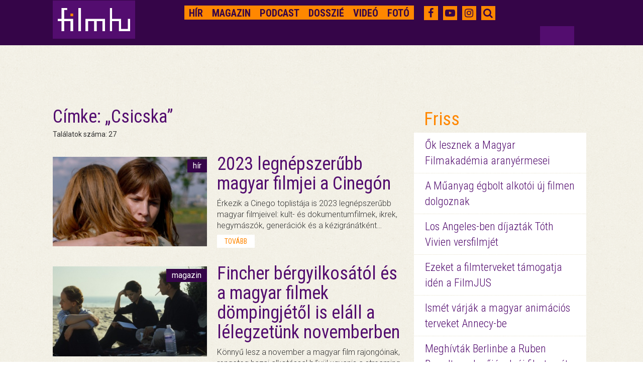

--- FILE ---
content_type: text/html; charset=UTF-8
request_url: https://magyar.film.hu/filmhu/cimke/tag:csicska
body_size: 7535
content:
<!doctype html>
<html>
<head>
	<meta http-equiv="content-type" content="text/html; charset=utf-8" />
	<meta name="robots" content="index, follow" />
	<meta name="viewport" content="width=device-width, initial-scale=1">
	<meta name="og:site_name" content="filmhu - a magyar moziportál" />
	
	<title>filmhu - a magyar moziportál</title>
	<meta name="title" content="filmhu - a magyar moziportál">
	<meta property="og:title" content="filmhu - a magyar moziportál" />

<meta name="description" content="filmhu - a magyar moziportál">
<meta name="keywords" content="Magyar film, Hírek, Kritikák, Filmes Interjúk, Filmbemutatók, Pályázatok, Események, Vetítő, Kapcsolat, KAFF, Mikulás Ferenc, animáció, 100 éves a magyar animáció, interjú, Kecskemét, Világevők, mozi, gasztronómia, Gazdag Gyula, Cirko-gejzír mozi, szivárványcsalád, Zsigmond Vilmos, Ludig Múzeum, kiállítás, videó, kampány, magyar film, magyar filmhét, szpot, antal nimród, dosszié, cannes, 2015, saul fia, nemes jeles lászló, kisfilm, tévéfilm" />
<meta property="og:description" content="filmhu - a magyar moziportál" />
<meta property="og:url" content="https://magyar.film.hu/filmhu/cimke/tag:csicska" />
<meta property="fb:app_id" content="656287857842357" />
	<link href='https://fonts.googleapis.com/css?family=Roboto:300,400,700&subset=latin,latin-ext' rel='stylesheet' type='text/css'>
	<link href='https://fonts.googleapis.com/css?family=Roboto+Condensed:300,400,700&subset=latin,latin-ext' rel='stylesheet' type='text/css'>
	<link rel="icon" type="image/x-icon" href="/img/favicon.ico" sizes="16x16" />
	<link rel="stylesheet" type="text/css" href="/css/style.min.css?1590248797" />    <link rel="stylesheet" type="text/css" href="/css/bootstrap-grid-ms.css?1443610658" />    <!-- Google tag (gtag.js) -->
<script async src="https://www.googletagmanager.com/gtag/js?id=G-2X8K1QK7PZ"></script>
<script>
  window.dataLayer = window.dataLayer || [];
  function gtag(){dataLayer.push(arguments);}
  gtag('js', new Date());

  gtag('config', 'G-2X8K1QK7PZ');
</script></head>
<body>

<div id="top_dummybox" class="hidden-xs hidden-sm hidden-ms"></div>
        <!-- Load Facebook SDK for JavaScript -->
        <div id="fb-root"></div>

<script>
    window.fbAsyncInit = function () {
        FB.init({
            appId: '656287857842357',
            xfbml: true,
            autoLogAppEvents: true,
            version: 'v2.6'
        });
    };

    (function (d, s, id) {
        var js, fjs = d.getElementsByTagName(s)[0];
        if (d.getElementById(id)) {
            return;
        }
        js = d.createElement(s);
        js.id = id;
        js.src = "//connect.facebook.net/hu_HU/sdk.js";
        fjs.parentNode.insertBefore(js, fjs);
    }(document, 'script', 'facebook-jssdk'));

</script>
<div id="header" class="jumbotron">
	<nav role="navigation" class="navbar navbar-fixed-top shrink">
        <div class="container">
            <div class="row headerrow">
                <div class="col-md-8 pad5r">
                    <div class="navbar-header">
                        <button type="button">
                            <i class="fa fa-search"></i>
                        </button>
                        <button type="button" data-target="#navbarCollapse" data-toggle="collapse" class="navbar-toggle">
                            <span class="sr-only">Toggle navigation</span>
                            <span class="icon-bar"></span>
                            <span class="icon-bar"></span>
                            <span class="icon-bar"></span>
                        </button>
                        <div class="header-logo">
							<a href="https://magyar.film.hu/" ><img src="/img/logoheader.png?1435329379" alt="" /> </a>
                        </div>
                    </div>
                    <!-- Collection of nav links and other content for toggling -->
                    <div id="navbarCollapse" class="collapse navbar-collapse">
                        <ul class="nav navbar-nav navbar-right filmhu-navbar">
                        	                        															                        																	<li><a href="https://magyar.film.hu/filmhu/hir" id="hir">
																Hír</a></li>
																											                        																	<li><a href="https://magyar.film.hu/filmhu/magazin" id="magazin">
																Magazin</a></li>
																											                        																	<li><a href="https://magyar.film.hu/filmhu/podcast" id="podcast">
																Podcast</a></li>
																											                        																	<li><a href="https://magyar.film.hu/filmhu/dossziek" id="dossziek">
																Dosszié</a></li>
																											                        																	<li><a href="https://magyar.film.hu/filmhu/video" id="video">
																Videó</a></li>
																											                        																	<li><a href="https://magyar.film.hu/filmhu/foto" id="foto">
																Fotó</a></li>
																																								<li class="visible-xs-block"><a href="https://magyar.film.hu/filmhu/keres">Keresés</a></li>
                        </ul>
                    </div>
                </div>
                <div class="col-md-4 pad20">
                    <ul class="filmhu-navbar header-social">
                        <li><a href="https://www.facebook.com/filmhu" title="Facebook" target="_blank"><i class="fa fa-facebook"></i></a></li>
                        <li><a href="https://www.youtube.com/channel/UC9cyP0P4suSIVkc6Hxu_tOQ" title="Youtube" target="_blank"><i class="fa fa-youtube-play"></i></a></li>
                        <li><a href="https://www.instagram.com/magyarfilmhu/" title="Instagram" target="_blank"><i class="fa fa-instagram"></i></a></li>
                        <li><a id="searchbutton"><i class="fa fa-search"></i></a></li>
                        <li id="keres" style="display: none;">
                        	<form id="search" role="search" action="/filmhu/kereses" method="get">
                        		<input id="searchbox" name="q" type="text" placeholder="Keresés">
                        	</form>
                        </li>
                    </ul>
                </div>
            </div>
        </div>
    </nav>
	<div class="headerfix"></div>
</div>

<div class="container">
	<div class="col-md-8 nopaddingleft cikkmobilfix article">
	<div class="row margin30">
		<div class="col-md-12">
		<h1>Címke:&nbsp;„Csicska</span>”</h1>
				    Találatok száma: 27				</div>
	</div>

						<div class="row margin30">
				<a href="/filmhu/hir/legnepszerubb-magyar-filmek-2023-a-cinegon">
					<div class="col-md-5 col300 nopaddingright">
						<div class="newsimage">
													<img src="https://magyar.film.hu/files/slide/image/54028/med_fagyi.jpeg?1704965119" class="img-responsive">
													<p>hír</p>
						</div>
					</div>
				</a>
				<div class="col-md-7 col300rest margintm5 pad20">
					<div class="newstext">
						<a class="headerlink" href="/filmhu/hir/legnepszerubb-magyar-filmek-2023-a-cinegon">
							<h1>2023 legnépszerűbb magyar filmjei a Cinegón</h1>
						</a>
						<p>Érkezik a Cinego toplistája is 2023 legnépszerűbb magyar filmjeivel: kult- és dokumentumfilmek, ikrek, hegymászók, generációk és a kézigránátként…</p>
						<a href="/filmhu/legnepszerubb-magyar-filmek-2023-a-cinegon" class="more">tovább</a>
					</div>
				</div>
			</div>
					<div class="row margin30">
				<a href="/filmhu/magazin/streaming-ajanlo-november">
					<div class="col-md-5 col300 nopaddingright">
						<div class="newsimage">
													<img src="https://magyar.film.hu/files/slide/image/53410/med_Petzold_TheStateIAmIn_01-1600x900-c-default.jpeg?1699370531" class="img-responsive">
													<p>magazin</p>
						</div>
					</div>
				</a>
				<div class="col-md-7 col300rest margintm5 pad20">
					<div class="newstext">
						<a class="headerlink" href="/filmhu/magazin/streaming-ajanlo-november">
							<h1>Fincher bérgyilkosától és a magyar filmek dömpingjétől is eláll a lélegzetünk novemberben</h1>
						</a>
						<p>Könnyű lesz a november a magyar film rajongóinak, rengeteg hazai alkotással bővül ugyanis a streaming-kínálat. A Filmio-ra érkezik a Drakulics…</p>
						<a href="/filmhu/streaming-ajanlo-november" class="more">tovább</a>
					</div>
				</div>
			</div>
					<div class="row margin30">
				<a href="/filmhu/multimedia/videok/filmhu-tv/latsz-en-latlak-5-till-attila">
					<div class="col-md-5 col300 nopaddingright">
						<div class="newsimage">
													<img src="https://magyar.film.hu/files/slide/image/40675/med_tillatake.jpg?1590752697" class="img-responsive">
													<p>videó</p>
						</div>
					</div>
				</a>
				<div class="col-md-7 col300rest margintm5 pad20">
					<div class="newstext">
						<a class="headerlink" href="/filmhu/multimedia/videok/filmhu-tv/latsz-en-latlak-5-till-attila">
							<h1>Látsz? Én látlak! #5: Till Attila</h1>
						</a>
						<p>A tévé helyett most az online térbe, livestreames formába költöztette Propaganda című műsorát Till Attila, a Csicska és a Tiszta szívvel rendezője.…</p>
						<a href="/filmhu/latsz-en-latlak-5-till-attila" class="more">tovább</a>
					</div>
				</div>
			</div>
					<div class="row margin30">
				<a href="/filmhu/magazin/az-evtized-legjobb-magyar-rovidfilmjei-25-1">
					<div class="col-md-5 col300 nopaddingright">
						<div class="newsimage">
													<img src="https://magyar.film.hu/files/slide/image/39446/med_kisfilmtop.jpg?1577042313" class="img-responsive">
													<p>magazin</p>
						</div>
					</div>
				</a>
				<div class="col-md-7 col300rest margintm5 pad20">
					<div class="newstext">
						<a class="headerlink" href="/filmhu/magazin/az-evtized-legjobb-magyar-rovidfilmjei-25-1">
							<h1>Az évtized legjobb magyar rövidfilmjei: 25-1.</h1>
						</a>
						<p>Ötventől kezdtük el visszaszámolni azokat a kisfilmeket, amelyek az elmúlt tíz évben a leginkább velünk maradtak. Listánk második felében van Diák…</p>
						<a href="/filmhu/az-evtized-legjobb-magyar-rovidfilmjei-25-1" class="more">tovább</a>
					</div>
				</div>
			</div>
					<div class="row margin30">
				<a href="/filmhu/hir/adomanygyujto-filmvetitest-rendeznek-az-emberkereskedelem-aldozatainak">
					<div class="col-md-5 col300 nopaddingright">
						<div class="newsimage">
													<img src="https://magyar.film.hu/files/slide/image/36393/med_womancaptured.jpg?1535734394" class="img-responsive">
													<p>hír</p>
						</div>
					</div>
				</a>
				<div class="col-md-7 col300rest margintm5 pad20">
					<div class="newstext">
						<a class="headerlink" href="/filmhu/hir/adomanygyujto-filmvetitest-rendeznek-az-emberkereskedelem-aldozatainak">
							<h1>Adománygyűjtő filmvetítést rendeznek az emberkereskedelem áldozatainak</h1>
						</a>
						<p>Az ELF Pictures és a Szabad Élet Egyesület adománygyűjtő filmvetítést rendez az emberkereskedelem áldozatainak megsegítésére május 20-án. Az…</p>
						<a href="/filmhu/adomanygyujto-filmvetitest-rendeznek-az-emberkereskedelem-aldozatainak" class="more">tovább</a>
					</div>
				</div>
			</div>
					<div class="row margin30">
				<a href="/filmhu/magazin/tiszta-szivvel-palyazat-az-idozitett-bomba">
					<div class="col-md-5 col300 nopaddingright">
						<div class="newsimage">
													<img src="https://magyar.film.hu/files/slide/image/30990/med_large_4.jpg?1462976968" class="img-responsive">
													<p>magazin</p>
						</div>
					</div>
				</a>
				<div class="col-md-7 col300rest margintm5 pad20">
					<div class="newstext">
						<a class="headerlink" href="/filmhu/magazin/tiszta-szivvel-palyazat-az-idozitett-bomba">
							<h1>Tiszta szívvel pályázat: Az időzített bomba</h1>
						</a>
						<p>Április végén kritikaíró pályázatot hirdettünk, ahol arra kértünk titeket, hogy írjátok meg, hogyan hatott rátok Till Attila Tiszta szívvel című…</p>
						<a href="/filmhu/tiszta-szivvel-palyazat-az-idozitett-bomba" class="more">tovább</a>
					</div>
				</div>
			</div>
					<div class="row margin30">
				<a href="/filmhu/hir/a-csicska-koszovoban-hir-csicska-till-attila">
					<div class="col-md-5 col300 nopaddingright">
						<div class="newsimage">
													<img src="https://magyar.film.hu/files/slide/image/2026/med_csicska_420.jpg?1453728701" class="img-responsive">
													<p>hír</p>
						</div>
					</div>
				</a>
				<div class="col-md-7 col300rest margintm5 pad20">
					<div class="newstext">
						<a class="headerlink" href="/filmhu/hir/a-csicska-koszovoban-hir-csicska-till-attila">
							<h1>A Csicska Koszovóban</h1>
						</a>
						<p>Till Attila Csicska című, 2011-ben készült rövidfilmje is szerepel a koszovói nemzetközi dokumentumfilm-fesztiválon, a DokuFesten, amelyet…</p>
						<a href="/filmhu/a-csicska-koszovoban-hir-csicska-till-attila" class="more">tovább</a>
					</div>
				</div>
			</div>
					<div class="row margin30">
				<a href="/filmhu/hir/budapestre-hozna-az-europai-filmdij-atadasi-unnepseget-a-filmalap-hir-vajna-filmalap">
					<div class="col-md-5 col300 nopaddingright">
						<div class="newsimage">
													<img src="https://magyar.film.hu/files/slide/image/2417/med_filmalap_logo_420.jpg?1453728614" class="img-responsive">
													<p>hír</p>
						</div>
					</div>
				</a>
				<div class="col-md-7 col300rest margintm5 pad20">
					<div class="newstext">
						<a class="headerlink" href="/filmhu/hir/budapestre-hozna-az-europai-filmdij-atadasi-unnepseget-a-filmalap-hir-vajna-filmalap">
							<h1>Budapestre hozná az Európai Filmdíj átadási ünnepségét a Filmalap</h1>
						</a>
						<p>Budapestre hozná az Európai Filmdíj 2014-es átadási ünnepségét a Magyar Nemzeti Filmalap. Mint azt Andrew G. Vajna, a nemzeti filmipar megújításáért…</p>
						<a href="/filmhu/budapestre-hozna-az-europai-filmdij-atadasi-unnepseget-a-filmalap-hir-vajna-filmalap" class="more">tovább</a>
					</div>
				</div>
			</div>
					<div class="row margin30">
				<a href="/filmhu/hir/a-csicska-yorkshire-ben-hir-csicska-till-attila">
					<div class="col-md-5 col300 nopaddingright">
						<div class="newsimage">
													<img src="https://magyar.film.hu/files/slide/image/2467/med_csicska_420.jpg?1453728599" class="img-responsive">
													<p>hír</p>
						</div>
					</div>
				</a>
				<div class="col-md-7 col300rest margintm5 pad20">
					<div class="newstext">
						<a class="headerlink" href="/filmhu/hir/a-csicska-yorkshire-ben-hir-csicska-till-attila">
							<h1>A Csicska Yorkshire-ben</h1>
						</a>
						<p>Till Attila Csicska című rendezése a Leeds-i filmfesztivál Louis Le Prince díjáért kel versenyre - tudatta a Magyar Filmunió. A cannes-i fesztivált…</p>
						<a href="/filmhu/a-csicska-yorkshire-ben-hir-csicska-till-attila" class="more">tovább</a>
					</div>
				</div>
			</div>
					<div class="row margin30">
				<a href="/filmhu/hir/till-attila-filmje-nyerte-a-toruni-filmfesztivalt-hir-csicska-till-attila">
					<div class="col-md-5 col300 nopaddingright">
						<div class="newsimage">
													<img src="https://magyar.film.hu/files/slide/image/2471/med_csicska_420.jpg?1453728599" class="img-responsive">
													<p>hír</p>
						</div>
					</div>
				</a>
				<div class="col-md-7 col300rest margintm5 pad20">
					<div class="newstext">
						<a class="headerlink" href="/filmhu/hir/till-attila-filmje-nyerte-a-toruni-filmfesztivalt-hir-csicska-till-attila">
							<h1>Till Attila filmje nyerte a toruni filmfesztivált</h1>
						</a>
						<p>Till Attila filmje, a Csicska nyerte a 10. Toruni Nemzetközi Filmfesztivál legjobb rövidfilmnek járó díját - közölte a miskolci Jameson Cinefest…</p>
						<a href="/filmhu/till-attila-filmje-nyerte-a-toruni-filmfesztivalt-hir-csicska-till-attila" class="more">tovább</a>
					</div>
				</div>
			</div>
		
	<div class="row">
	<nav>
		<ul class="pagination">
			<li class="prev"><li class="current"><a>1</a></li><li><span class="separator">|</span></li><li><a href="/filmhu/cimke/tag:csicska/page:2">2</a></li><li><span class="separator">|</span></li><li><a href="/filmhu/cimke/tag:csicska/page:3">3</a></li><li class="next"><a href="/filmhu/cimke/tag:csicska/page:2" rel="next"></a></li>		</ul>
	</nav>
</div>

	</div>

	<div class="col-md-4 visible-md-block visible-lg-block pad20">
	<div class="row marginb20 margintm9"><div id="zone3324908" class="goAdverticum"> </div><div class="ad_label">hirdetés</div></div><div class="row marginb20 margintm9">
	<div class="freshbox">
		<p class="fresh">Friss</p>
						<p class="freshnews"><a href="/filmhu/hir/ok-kaptnak-aranyermet-a-filmakademiatol.html">

							Ők lesznek a Magyar Filmakadémia aranyérmesei</a></p>
			
						<p class="freshnews"><a href="/filmhu/hir/a-muanyag-egbolt-alkotoi-uj-filmen-dolgoznak.html">

							A Műanyag égbolt alkotói új filmen dolgoznak</a></p>
			
						<p class="freshnews"><a href="/filmhu/hir/los-angeles-ben-dijaztak-toth-vivien-versfilmjet.html">

							Los Angeles-ben díjazták Tóth Vivien versfilmjét</a></p>
			
						<p class="freshnews"><a href="/filmhu/hir/ezeket-a-filmterveket-tamogatja-iden-a-filmjus.html">

							Ezeket a filmterveket támogatja idén a FilmJUS</a></p>
			
						<p class="freshnews"><a href="/filmhu/hir/ismet-varjak-a-magyar-animacios-terveket-annecy-be.html">

							Ismét várják a magyar animációs terveket Annecy-be</a></p>
			
						<p class="freshnews"><a href="/filmhu/hir/berlinben-is-megismerik-a-ruben-brandt-alkotojanak-uj-filmtervet.html">

							Meghívták Berlinbe a Ruben Brandt rendezőjének új filmtervét</a></p>
			
			</div>
</div>

<div class="row marginb20">
	<div class="festival">
		<p class="festivalheader">
			<a href="/filmhu/dossziek/inkubator-10.html">
			Inkubátor 10			</a>
		</p>
		<p class="dosszie">
					<a href="/filmhu/dossziek/inkubator-10.html">
			<img src="https://magyar.film.hu/files/slide/image/58131/large_Inkubator_web.jpg?1745407551" class="img-responsive"></a>
				November 21-én tartják meg a Nemzeti Filmintézet 10. Inkubátor pitchfórumának döntőjét, ahol tíz pályakezdő filmes fogja prezentálni az első egészestés (és egy rövid animációs) filmtervét. A következő két hétben az összes alkotót bemutatjuk.</p>

												<p class="freshnews dossziefirst"><a href="/filmhu/hir/megvannak-a-10-inkubator-pitch-forum-nyertesei.html">Megvannak a 10. Inkubátor Pitch Fórum nyertesei</a></p>
															<p class="freshnews"><a href="/filmhu/magazin/inkubator-10-budavari-balazs-alvo-emberek.html">Inkubátor 10 – Budavári Balázs: Alvó Emberek</a></p>
															<p class="freshnews"><a href="/filmhu/magazin/inkubator-10-kotsis-gergely-kill-boat.html">Inkubátor 10 – Kotsis Gergely: Kill Boat</a></p>
																																																																															<a href="/filmhu/dossziek/inkubator-10.html" class="more pull-right gomb">a teljes dosszié</a>
	</div>
</div>
<div class="row marginb20 margintm9"><div class="fb-page" data-href="https://www.facebook.com/filmhu" data-tabs="timeline" data-small-header="true" data-adapt-container-width="true" data-hide-cover="false" data-show-facepile="false"><blockquote class="fb-xfbml-parse-ignore" cite="https://www.facebook.com/filmhu"><a href="https://www.facebook.com/filmhu">Filmhu - a magyar moziportál</a></blockquote></div></div><div class="row marginb20">
	<div class="festival">
		<p class="festivalheader">
			<a href="/filmhu/dossziek/sarkanyok-kabul-felett.html">
			Sárkányok Kabul felett			</a>
		</p>
		<p class="dosszie">
					<a href="/filmhu/dossziek/sarkanyok-kabul-felett.html">
			<img src="https://magyar.film.hu/files/slide/image/59617/large_copy-of-0240815-gl8-4496.exact1600w.jpg?1761041067" class="img-responsive"></a>
				November 20-án kerül a mozikba a Sárkányok Kabul felett című magyar háborús akciódráma. Dyga Zsombor valós eseményeken alapuló filmjének főbb szerepeit Jászberényi Gábor, Mészáros Blanka, Borovics Tamás, Hajmási Dávid, Dietz Gusztáv, Trokán Nóra, Ertl Zsombor és Stohl András alakítják.</p>

												<p class="freshnews dossziefirst"><a href="/filmhu/magazin/a-magyar-katonak-az-afgan-kaoszban-is-rendet-vagnak.html">A magyar katonák az afgán káoszban is rendet vágnak</a></p>
															<p class="freshnews"><a href="/filmhu/magazin/dyga-zsombor-szivem-szerint-eletem-vegeig-nemafilmeket-csinalnek.html">Dyga Zsombor: Szívem szerint életem végéig némafilmeket csinálnék</a></p>
															<p class="freshnews"><a href="/filmhu/magazin/meszaros-blanka-a-jatekunkkal-kepesek-vagyunk-gyogyitani-a-kozonseget.html">Mészáros Blanka: A játékunkkal képesek vagyunk gyógyítani a közönséget</a></p>
																																							<a href="/filmhu/dossziek/sarkanyok-kabul-felett.html" class="more pull-right gomb">a teljes dosszié</a>
	</div>
</div>
<div class="row marginb20">
	<div class="festival">
		<p class="festivalheader">
			<a href="/filmhu/dossziek/22-verzio-nemzetkozi-emberi-jogi-dokumentumfilm-fesztival.html">
			22. Verzió Nemzetközi Emberi Jogi Dokumentumfilm Fesztivál			</a>
		</p>
		<p class="dosszie">
					<a href="/filmhu/dossziek/22-verzio-nemzetkozi-emberi-jogi-dokumentumfilm-fesztival.html">
			<img src="https://magyar.film.hu/files/slide/image/59752/large_immortals_1_keyvisual.jpg?1762765915" class="img-responsive"></a>
				A 22. Verzió Filmfesztivál idei szlogenje az "Együtt létezünk". November 11. és 19. között Magyarország egyetlen emberi jogi dokumentumfilm-fesztiválja 11 szekcióban mutatja be újra a világ legaktuálisabb és legerősebb kreatív dokumentumfilmjeit. </p>

												<p class="freshnews dossziefirst"><a href="/filmhu/hir/kozos-letezesunket-dolgozza-fel-a-22-verzio-programja.html">Közös létezésünket dolgozza fel a 22. Verzió programja</a></p>
															<p class="freshnews"><a href="/filmhu/magazin/mikroszkopikus-kozelseg-es-izgalmas-tavlatok-magyar-verseny-a-verzion.html">Mikroszkopikus közelség és izgalmas távlatok – magyar verseny a Verzión </a></p>
															<p class="freshnews"><a href="/filmhu/hir/a-verzioval-egyutt-iden-is-erkezik-a-docpro.html">A Verzióval együtt idén is érkezik a DocPro</a></p>
																							<a href="/filmhu/dossziek/22-verzio-nemzetkozi-emberi-jogi-dokumentumfilm-fesztival.html" class="more pull-right gomb">a teljes dosszié</a>
	</div>
</div>
<div class="row marginb20">
	<div class="festival">
		<p class="festivalheader">
			<a href="/filmhu/dossziek/arva.html">
			Árva			</a>
		</p>
		<p class="dosszie">
					<a href="/filmhu/dossziek/arva.html">
			<img src="https://magyar.film.hu/files/slide/image/59474/large_arva_dosszie.jpg?1759824757" class="img-responsive"></a>
				Nemes Jeles László történelmi családkereső-trilógiájának záródarabja az apaság kérdését, az apai szerep ellentmondásosságát állítja a középpontba. Az Árva Velencében debütált, a magyar közönség először pedig a Cinfesten láthatta először. </p>

												<p class="freshnews dossziefirst"><a href="/filmhu/magazin/arva-diktatura-kozepen-apatlanul.html">Nemes Jeles arról mesél, milyen egy diktatúra közepén, apátlanul</a></p>
															<p class="freshnews"><a href="/filmhu/magazin/nemes-jeles-laszlo-a-sajat-eredetem-foglalkoztatott.html">Nemes Jeles László: A saját eredetem foglalkoztatott</a></p>
															<p class="freshnews"><a href="/filmhu/magazin/kemeny-ildiko-nagyon-szeretem-az-ambiciot.html">Kemény Ildikó: Nagyon szeretem az ambíciót</a></p>
																																															<a href="/filmhu/dossziek/arva.html" class="more pull-right gomb">a teljes dosszié</a>
	</div>
</div>
<div class="row marginb20 margintm9"><div id="zone3324909" class="goAdverticum"> </div><div class="ad_label">hirdetés</div></div><div class="row marginb20">
	<div class="quotebox">
		<div class="col-md-2 fullwidth">
			<div class="quote">&nbsp</div>
		</div>
		<div class="col-md-10 fullwidth">
			<div class="quotetext">
				<p>Jenő, hosszú a hajad, holnap borbélyhoz mész!</p>				<p class="quotefrom">
							Simon bá' /
			
			<a href="http://archiv.magyar.film.hu/index.php?option=com_hmdb&view=films&layout=film&id=412&Itemid=17" class="link" target="_blank">Csinibaba</a></p>
			</div>
			<a href="#" onclick="window.open('https://www.facebook.com/sharer/sharer.php?u=https://magyar.film.hu/articles/quote/16195', 'facebook-share-dialog', 'width=626,height=436'); return false;" class="quoteshare width50">Oszd meg!</a>
			<a href="/filmhu/egymondat" id="allquote" class="more pull-right gomb width50">Az összes idézet</a>
		</div>
	</div>
</div>
</div>
</div>

<div id="footer">
    <div class="container">
        <div class="row">
            <div class="col-md-12">
                <ul class="partners">
																		<li><a href="https://magyar.film.hu/stab.html">Stáb</a></li>
																								<li><a href="https://magyar.film.hu/partnerek.html">Partnerek</a></li>
																								<li><a href="https://magyar.film.hu/rolunk">Rólunk</a></li>
																								<li><a href="mailto:filmhu@forum.film.hu">Kontakt</a></li>
																								<li><a href="https://magyar.film.hu/adatvedelem">Adatvédelem</a></li>
											                </ul>
            </div>
        </div>
        <div class="row pad23r">
            <div class="col-md-10 no-padding-right">
                <div class="col-md-12 footerlinks no-padding-right">
                    <ul class="filmhurelated">
												<li><a href="https://magyar.film.hu/">Filmhu</a></li>
												<li><a href="http://archiv.magyar.film.hu/hmdb/filmek/">HMDB</a></li>
												<li><a href="http://archiv.magyar.film.hu/filminhungary/">FilmInHungary</a></li>
												<li><a href="http://archiv.magyar.film.hu/filmtortenet/">Filmtörténet</a></li>
												<li><a href="http://archiv.magyar.film.hu/szakma/">Szakma</a></li>
						                    </ul>
                </div>
                <div class="col-md-12 padding12right">
                    <p class="group pull-right">A FILMHU-CSOPORT kiadója Film.hu Kft. © Minden jog fenntartva 2000-2025</p>
                </div>
            </div>
            <div class="col-md-2 logobox visible-md-block visible-lg-block" >
                <a href="https://magyar.film.hu/" ><img src="/img/logo.png?1435329379" class="img-responsive footerlogo" alt="" /> </a>
            </div>
        </div>
    </div>
</div>

<script>
if (document.documentElement.clientWidth > 900) {
	document.getElementById('top_dummybox').innerHTML = '<div id="top_ad_wrapper" class="visible-md-block visible-lg-block"><div class="container"><div class="top_ad_container" style="height: 90px;"><div class="one"><div id="zone3324911" class="goAdverticum"> </div><div class="pivot"><div class="two" style="right: 22.5px;">HIRDETÉS</div></div></div></div></div></div>';
	document.getElementById('mobil_ad5').innerHTML = '<div id="zone3324912" class="goAdverticum"></div>';
}
else {
	document.getElementById('mobil_ad4').innerHTML = '<div id="zone3673912" class="goAdverticum"></div><div class="ad_label">hirdetés</div>';
	document.getElementById('mobil_ad5').innerHTML = '<div id="zone3673913" class="goAdverticum"></div><div class="ad_label">hirdetés</div>';
}
</script>

<script type="text/javascript" src="/js/frontend.min.js?1590248801"></script><script type="text/javascript" src="/js/ad_position.min.js?1590248801"></script>

<script type="text/javascript" charset="utf-8" src="//ad.adverticum.net/g3.js"></script>

</body>
</html>
